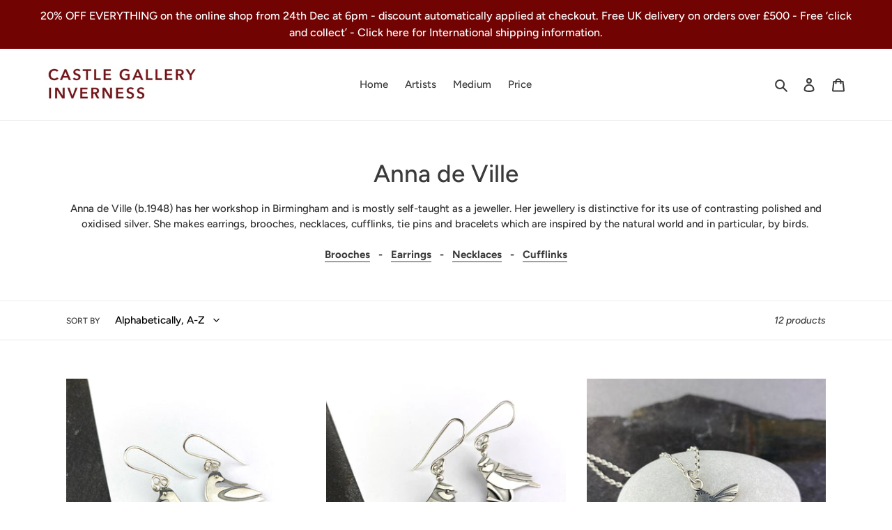

--- FILE ---
content_type: text/css
request_url: https://shop.castlegallery.co.uk/cdn/shop/t/1/assets/devCustomStyle.css?v=146310343392625872731592755987
body_size: -572
content:
.cmtPrdBlock{padding:0 55px;margin-left:-30px}.cmtPrdBlock .grid__item{margin-bottom:35px}@media only screen and (max-width: 749px){.cmtPrdBlock{padding:0 22px;margin-left:-22px}.cmtPrdBlock .grid__item{margin-bottom:22px}.cmtPrdBlock .grid__item .collection-grid__item-title{font-size:13px}}
/*# sourceMappingURL=/cdn/shop/t/1/assets/devCustomStyle.css.map?v=146310343392625872731592755987 */
